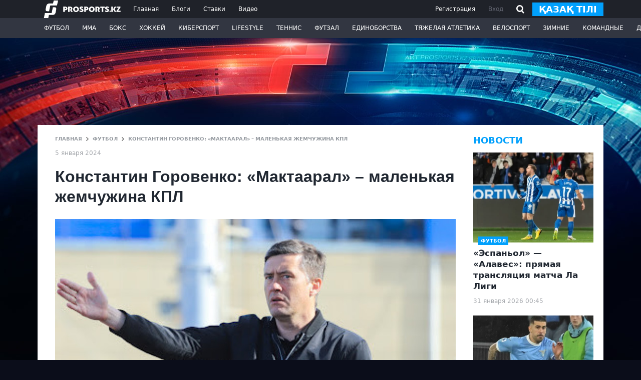

--- FILE ---
content_type: text/html; charset=utf-8
request_url: https://www.google.com/recaptcha/api2/aframe
body_size: 267
content:
<!DOCTYPE HTML><html><head><meta http-equiv="content-type" content="text/html; charset=UTF-8"></head><body><script nonce="3c0JezlEVA8lcmvfkACJZQ">/** Anti-fraud and anti-abuse applications only. See google.com/recaptcha */ try{var clients={'sodar':'https://pagead2.googlesyndication.com/pagead/sodar?'};window.addEventListener("message",function(a){try{if(a.source===window.parent){var b=JSON.parse(a.data);var c=clients[b['id']];if(c){var d=document.createElement('img');d.src=c+b['params']+'&rc='+(localStorage.getItem("rc::a")?sessionStorage.getItem("rc::b"):"");window.document.body.appendChild(d);sessionStorage.setItem("rc::e",parseInt(sessionStorage.getItem("rc::e")||0)+1);localStorage.setItem("rc::h",'1769822510718');}}}catch(b){}});window.parent.postMessage("_grecaptcha_ready", "*");}catch(b){}</script></body></html>